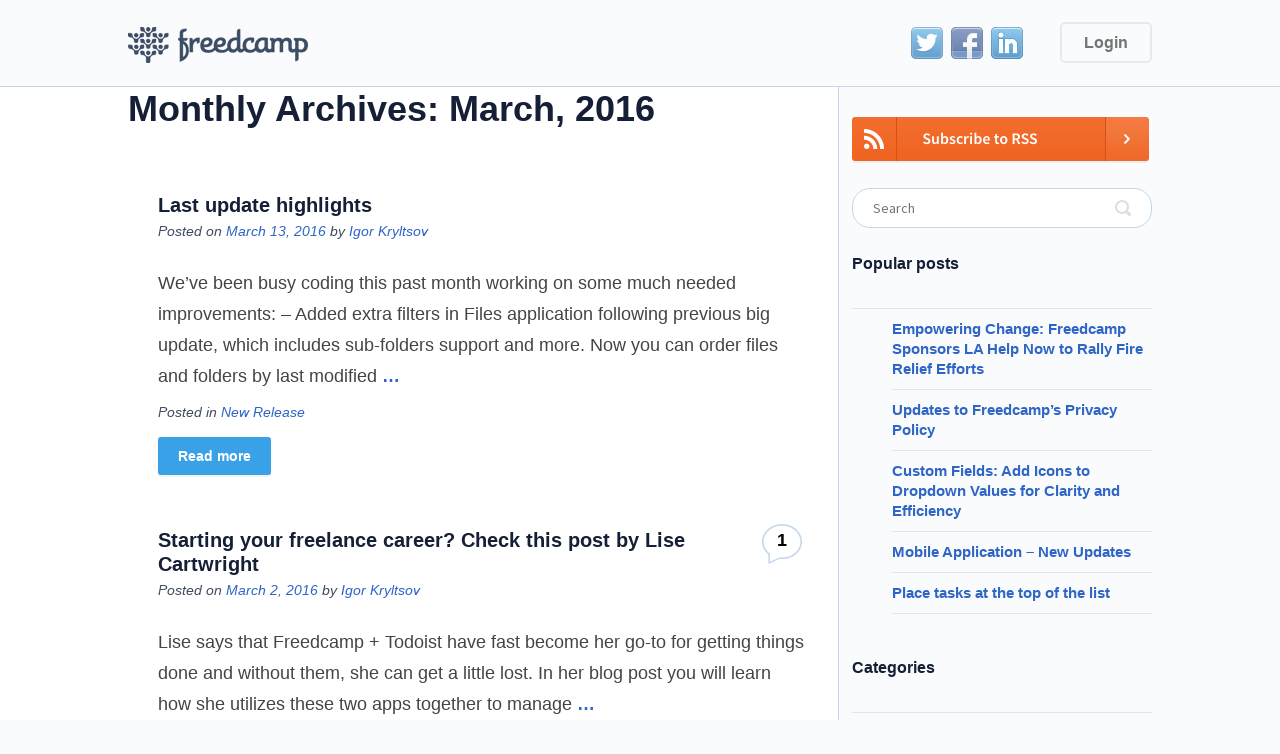

--- FILE ---
content_type: text/html; charset=UTF-8
request_url: https://blog.freedcamp.com/2016/03/
body_size: 6645
content:
<!DOCTYPE html>
<html>
<head profile="http://gmpg.org/xfn/11">
<meta http-equiv="Content-Type" content="text/html; charset=UTF-8" />

<title>March &laquo; 2016 &laquo;  Freedcamp Blog</title>

<link rel="pingback" href="https://blog.freedcamp.com/xmlrpc.php" />

<link rel='dns-prefetch' href='//fonts.googleapis.com' />
<link rel='dns-prefetch' href='//s.w.org' />
<link rel="alternate" type="application/rss+xml" title="Freedcamp Blog &raquo; Feed" href="https://blog.freedcamp.com/feed/" />
<link rel="alternate" type="application/rss+xml" title="Freedcamp Blog &raquo; Comments Feed" href="https://blog.freedcamp.com/comments/feed/" />
<link rel="shortcut icon" href="https://blog.freedcamp.com/wp-content/themes/freedcamp-blog/images/favicon.ico?ver=1597220007" />
		<script type="text/javascript">
			window._wpemojiSettings = {"baseUrl":"https:\/\/s.w.org\/images\/core\/emoji\/13.0.0\/72x72\/","ext":".png","svgUrl":"https:\/\/s.w.org\/images\/core\/emoji\/13.0.0\/svg\/","svgExt":".svg","source":{"concatemoji":"https:\/\/blog.freedcamp.com\/wp-includes\/js\/wp-emoji-release.min.js?ver=5.5.3"}};
			!function(e,a,t){var r,n,o,i,p=a.createElement("canvas"),s=p.getContext&&p.getContext("2d");function c(e,t){var a=String.fromCharCode;s.clearRect(0,0,p.width,p.height),s.fillText(a.apply(this,e),0,0);var r=p.toDataURL();return s.clearRect(0,0,p.width,p.height),s.fillText(a.apply(this,t),0,0),r===p.toDataURL()}function l(e){if(!s||!s.fillText)return!1;switch(s.textBaseline="top",s.font="600 32px Arial",e){case"flag":return!c([127987,65039,8205,9895,65039],[127987,65039,8203,9895,65039])&&(!c([55356,56826,55356,56819],[55356,56826,8203,55356,56819])&&!c([55356,57332,56128,56423,56128,56418,56128,56421,56128,56430,56128,56423,56128,56447],[55356,57332,8203,56128,56423,8203,56128,56418,8203,56128,56421,8203,56128,56430,8203,56128,56423,8203,56128,56447]));case"emoji":return!c([55357,56424,8205,55356,57212],[55357,56424,8203,55356,57212])}return!1}function d(e){var t=a.createElement("script");t.src=e,t.defer=t.type="text/javascript",a.getElementsByTagName("head")[0].appendChild(t)}for(i=Array("flag","emoji"),t.supports={everything:!0,everythingExceptFlag:!0},o=0;o<i.length;o++)t.supports[i[o]]=l(i[o]),t.supports.everything=t.supports.everything&&t.supports[i[o]],"flag"!==i[o]&&(t.supports.everythingExceptFlag=t.supports.everythingExceptFlag&&t.supports[i[o]]);t.supports.everythingExceptFlag=t.supports.everythingExceptFlag&&!t.supports.flag,t.DOMReady=!1,t.readyCallback=function(){t.DOMReady=!0},t.supports.everything||(n=function(){t.readyCallback()},a.addEventListener?(a.addEventListener("DOMContentLoaded",n,!1),e.addEventListener("load",n,!1)):(e.attachEvent("onload",n),a.attachEvent("onreadystatechange",function(){"complete"===a.readyState&&t.readyCallback()})),(r=t.source||{}).concatemoji?d(r.concatemoji):r.wpemoji&&r.twemoji&&(d(r.twemoji),d(r.wpemoji)))}(window,document,window._wpemojiSettings);
		</script>
		<style type="text/css">
img.wp-smiley,
img.emoji {
	display: inline !important;
	border: none !important;
	box-shadow: none !important;
	height: 1em !important;
	width: 1em !important;
	margin: 0 .07em !important;
	vertical-align: -0.1em !important;
	background: none !important;
	padding: 0 !important;
}
</style>
	<link rel='stylesheet' id='twb-open-sans-css'  href='https://fonts.googleapis.com/css?family=Open+Sans%3A300%2C400%2C500%2C600%2C700%2C800&#038;display=swap&#038;ver=5.5.3' type='text/css' media='all' />
<link rel='stylesheet' id='twbbwg-global-css'  href='https://blog.freedcamp.com/wp-content/plugins/photo-gallery/booster/assets/css/global.css?ver=1.0.0' type='text/css' media='all' />
<link rel='stylesheet' id='wp-block-library-css'  href='https://blog.freedcamp.com/wp-includes/css/dist/block-library/style.min.css?ver=5.5.3' type='text/css' media='all' />
<link rel='stylesheet' id='bwg_fonts-css'  href='https://blog.freedcamp.com/wp-content/plugins/photo-gallery/css/bwg-fonts/fonts.css?ver=0.0.1' type='text/css' media='all' />
<link rel='stylesheet' id='sumoselect-css'  href='https://blog.freedcamp.com/wp-content/plugins/photo-gallery/css/sumoselect.min.css?ver=3.4.6' type='text/css' media='all' />
<link rel='stylesheet' id='mCustomScrollbar-css'  href='https://blog.freedcamp.com/wp-content/plugins/photo-gallery/css/jquery.mCustomScrollbar.min.css?ver=3.1.5' type='text/css' media='all' />
<link rel='stylesheet' id='bwg_googlefonts-css'  href='https://fonts.googleapis.com/css?family=Ubuntu&#038;subset=greek,latin,greek-ext,vietnamese,cyrillic-ext,latin-ext,cyrillic' type='text/css' media='all' />
<link rel='stylesheet' id='bwg_frontend-css'  href='https://blog.freedcamp.com/wp-content/plugins/photo-gallery/css/styles.min.css?ver=1.8.19' type='text/css' media='all' />
<link rel='stylesheet' id='source-sans-font-css'  href='//fonts.googleapis.com/css?family=Source+Sans+Pro%3A400%2C400italic%2C600%2C600italic%2C700%2C700italic&#038;ver=5.5.3' type='text/css' media='all' />
<link rel='stylesheet' id='theme-styles-css'  href='https://blog.freedcamp.com/wp-content/themes/freedcamp-blog/style.css?ver=1700655643' type='text/css' media='all' />
<link rel='stylesheet' id='tablepress-default-css'  href='https://blog.freedcamp.com/wp-content/plugins/tablepress/css/default.min.css?ver=1.12' type='text/css' media='all' />
<link rel='stylesheet' id='__EPYT__style-css'  href='https://blog.freedcamp.com/wp-content/plugins/youtube-embed-plus-pro/styles/ytprefs.min.css?ver=13.4.3' type='text/css' media='all' />
<style id='__EPYT__style-inline-css' type='text/css'>

                .epyt-gallery-thumb {
                        width: 33.333%;
                }
                
</style>
<link rel='stylesheet' id='__disptype__-css'  href='https://blog.freedcamp.com/wp-content/plugins/youtube-embed-plus-pro/scripts/lity.min.css?ver=13.4.3' type='text/css' media='all' />
<link rel='stylesheet' id='wp-add-custom-css-css'  href='https://blog.freedcamp.com?display_custom_css=css&#038;ver=5.5.3' type='text/css' media='all' />
<script type='text/javascript' src='https://blog.freedcamp.com/wp-includes/js/jquery/jquery.js?ver=1.12.4-wp' id='jquery-core-js'></script>
<script type='text/javascript' src='https://blog.freedcamp.com/wp-content/plugins/photo-gallery/booster/assets/js/circle-progress.js?ver=1.2.2' id='twbbwg-circle-js'></script>
<script type='text/javascript' id='twbbwg-global-js-extra'>
/* <![CDATA[ */
var twb = {"nonce":"5a48ff84e9","ajax_url":"https:\/\/blog.freedcamp.com\/wp-admin\/admin-ajax.php","plugin_url":"https:\/\/blog.freedcamp.com\/wp-content\/plugins\/photo-gallery\/booster","href":"https:\/\/blog.freedcamp.com\/wp-admin\/admin.php?page=twbbwg_photo-gallery"};
var twb = {"nonce":"5a48ff84e9","ajax_url":"https:\/\/blog.freedcamp.com\/wp-admin\/admin-ajax.php","plugin_url":"https:\/\/blog.freedcamp.com\/wp-content\/plugins\/photo-gallery\/booster","href":"https:\/\/blog.freedcamp.com\/wp-admin\/admin.php?page=twbbwg_photo-gallery"};
/* ]]> */
</script>
<script type='text/javascript' src='https://blog.freedcamp.com/wp-content/plugins/photo-gallery/booster/assets/js/global.js?ver=1.0.0' id='twbbwg-global-js'></script>
<script type='text/javascript' src='https://blog.freedcamp.com/wp-content/plugins/photo-gallery/js/jquery.sumoselect.min.js?ver=3.4.6' id='sumoselect-js'></script>
<script type='text/javascript' src='https://blog.freedcamp.com/wp-content/plugins/photo-gallery/js/tocca.min.js?ver=2.0.9' id='bwg_mobile-js'></script>
<script type='text/javascript' src='https://blog.freedcamp.com/wp-content/plugins/photo-gallery/js/jquery.mCustomScrollbar.concat.min.js?ver=3.1.5' id='mCustomScrollbar-js'></script>
<script type='text/javascript' src='https://blog.freedcamp.com/wp-content/plugins/photo-gallery/js/jquery.fullscreen.min.js?ver=0.6.0' id='jquery-fullscreen-js'></script>
<script type='text/javascript' id='bwg_frontend-js-extra'>
/* <![CDATA[ */
var bwg_objectsL10n = {"bwg_field_required":"field is required.","bwg_mail_validation":"This is not a valid email address.","bwg_search_result":"There are no images matching your search.","bwg_select_tag":"Select Tag","bwg_order_by":"Order By","bwg_search":"Search","bwg_show_ecommerce":"Show Ecommerce","bwg_hide_ecommerce":"Hide Ecommerce","bwg_show_comments":"Show Comments","bwg_hide_comments":"Hide Comments","bwg_restore":"Restore","bwg_maximize":"Maximize","bwg_fullscreen":"Fullscreen","bwg_exit_fullscreen":"Exit Fullscreen","bwg_search_tag":"SEARCH...","bwg_tag_no_match":"No tags found","bwg_all_tags_selected":"All tags selected","bwg_tags_selected":"tags selected","play":"Play","pause":"Pause","is_pro":"","bwg_play":"Play","bwg_pause":"Pause","bwg_hide_info":"Hide info","bwg_show_info":"Show info","bwg_hide_rating":"Hide rating","bwg_show_rating":"Show rating","ok":"Ok","cancel":"Cancel","select_all":"Select all","lazy_load":"0","lazy_loader":"https:\/\/blog.freedcamp.com\/wp-content\/plugins\/photo-gallery\/images\/ajax_loader.png","front_ajax":"0","bwg_tag_see_all":"see all tags","bwg_tag_see_less":"see less tags"};
/* ]]> */
</script>
<script type='text/javascript' src='https://blog.freedcamp.com/wp-content/plugins/photo-gallery/js/scripts.min.js?ver=1.8.19' id='bwg_frontend-js'></script>
<script type='text/javascript' src='https://blog.freedcamp.com/wp-content/themes/freedcamp-blog/js/functions.js?ver=1597220007' id='theme-functions-js'></script>
<script type='text/javascript' src='https://blog.freedcamp.com/wp-content/plugins/youtube-embed-plus-pro/scripts/lity.min.js?ver=13.4.3' id='__dispload__-js'></script>
<script type='text/javascript' id='__ytprefs__-js-extra'>
/* <![CDATA[ */
var _EPYT_ = {"ajaxurl":"https:\/\/blog.freedcamp.com\/wp-admin\/admin-ajax.php","security":"63b3fc2068","gallery_scrolloffset":"20","eppathtoscripts":"https:\/\/blog.freedcamp.com\/wp-content\/plugins\/youtube-embed-plus-pro\/scripts\/","eppath":"https:\/\/blog.freedcamp.com\/wp-content\/plugins\/youtube-embed-plus-pro\/","epresponsiveselector":"[\"iframe.__youtube_prefs_widget__\"]","epdovol":"1","version":"13.4.3","evselector":"iframe.__youtube_prefs__[src], iframe[src*=\"youtube.com\/embed\/\"], iframe[src*=\"youtube-nocookie.com\/embed\/\"]","ajax_compat":"","ytapi_load":"light","pause_others":"","stopMobileBuffer":"1","vi_active":"","vi_js_posttypes":[]};
/* ]]> */
</script>
<script type='text/javascript' src='https://blog.freedcamp.com/wp-content/plugins/youtube-embed-plus-pro/scripts/ytprefs.min.js?ver=13.4.3' id='__ytprefs__-js'></script>
<link rel="https://api.w.org/" href="https://blog.freedcamp.com/wp-json/" /><link rel="EditURI" type="application/rsd+xml" title="RSD" href="https://blog.freedcamp.com/xmlrpc.php?rsd" />
<link rel="wlwmanifest" type="application/wlwmanifest+xml" href="https://blog.freedcamp.com/wp-includes/wlwmanifest.xml" /> 
<meta name="generator" content="WordPress 5.5.3" />

		<!-- GA Google Analytics @ https://m0n.co/ga -->
		<script async src="https://www.googletagmanager.com/gtag/js?id=G-9M3MR9YQ0P"></script>
		<script>
			window.dataLayer = window.dataLayer || [];
			function gtag(){dataLayer.push(arguments);}
			gtag('js', new Date());
			gtag('config', 'G-9M3MR9YQ0P');
		</script>

			<style type="text/css" id="wp-custom-css">
			body {
  color: #444;
}
body ul li {
  font-size: 15px;
  color: #444;
}
body header.header .shell .logo {	background:url(https://s3.amazonaws.com/cdn.freedcamp.com/news-and-blog/blog.freedcamp.com/Logo.png) no-repeat 0 0;
	height: 36px;
	width: 181px;
}
@media 
(-webkit-min-device-pixel-ratio: 2), 
(min-resolution: 192dpi) { 
    body header.header .shell .logo {	background:url(https://s3.amazonaws.com/cdn.freedcamp.com/news-and-blog/blog.freedcamp.com/Logo%402x.png) no-repeat 0 0;
		background-size: contain;
}
}
.sfsiplus_norm_row .bot_no, .sfsi_plus_outr_div ul li .sfsiplus_inerCnt .bot_no {
	background: #ffffff;
	border: 1px solid #000000;
}
.sfsiplus_norm_row .bot_no:after, .sfsiplus_norm_row .bot_no:before, .sfsi_plus_outr_div ul li .sfsiplus_inerCnt .bot_no:after, .sfsi_plus_outr_div ul li .sfsiplus_inerCnt .bot_no:before {
	bottom: 100%;
	left: 50%;
	border: solid transparent;
	content: " ";
	height: 0;
	width: 0;
	position: absolute;
	pointer-events: none;
}

.sfsiplus_norm_row .bot_no:after, .sfsi_plus_outr_div ul li .sfsiplus_inerCnt .bot_no:after {
	border-color: rgba(255, 255, 255, 0);
	border-bottom-color: #ffffff;
	border-width: 4px;
	margin-left: -4px;
}
.sfsiplus_norm_row .bot_no:before, .sfsi_plus_outr_div ul li .sfsiplus_inerCnt .bot_no:before {
	border-color: rgba(0, 0, 0, 0);
	border-bottom-color: #000000;
	border-width: 5px;
	margin-left: -5px;
}
.sfsi_plus_Sicons {
	display: block !important;
}
.sfsi_plus_Sicons > div:first-child {
	float: none !important; width: 100%;
	margin-top: 20px !important;
	border-bottom: 1px solid #eee;
	margin-bottom: 15px !important;
}
.sfsiaftrpstwpr .sfsiplus_norm_row.sfsi_plus_wDivothr {
	float: none !important;
	text-align: center;
}
.sfsiaftrpstwpr .sfsiplus_norm_row.sfsi_plus_wDivothr > div {
	display: inline-block;
	float: none !important;
	margin: 0 20px;
}
.sfsi_plus_outr_div .sfsi_plus_FrntInner {
	padding: 50px;
}		</style>
		<meta name="viewport" content="width=device-width, initial-scale=1.0, maximum-scale=1.0, user-scalable=no">
<script type="text/javascript" src="https://w.sharethis.com/button/buttons.js"></script>
<script type="text/javascript">stLight.options({publisher: "c384ca8c-4428-47d5-8002-ca054fb2cfb0", doNotHash: false, doNotCopy: false, hashAddressBar: false});</script>

</head>
<body class="archive date">
	<header class="header">
		<div class="shell clearfix">
			<a class="logo" href="https://blog.freedcamp.com/" title="Freedcamp Blog">Freedcamp Blog</a>
			
			<nav class="nav clearfix">
            	<ul class="social-menu">
                	<li class="twitter"><a href="https://twitter.com/freedcamp">Twitter</a></li>
                	<li class="facebook"><a href="https://facebook.com/Freedcamp">Facebook</a></li>
                	<li class="linkedin"><a href="https://www.linkedin.com/company/freedcamp-llc-">LinkedIn</a></li>
                </ul>
				<a href="https://freedcamp.com/login" class="login-btn">Login</a>					
			</nav><!-- /.nav -->
		</div><!-- /.shell -->
	</header><!-- /.header -->	<div class="container">
		<div class="shell clearfix">
			<div class="content">
				<h2 class="entry-title">Monthly Archives: March, 2016</h2>	<div class="articles">
					<div class="article">
				<div class="article-head">
					<h4><a href="https://blog.freedcamp.com/2016/03/13/last-update-highlights/" rel="bookmark" title="Permanent Link to Last update highlights">Last update highlights</a></h4>

					<p class="article-meta">Posted on <a href="https://blog.freedcamp.com/2016/03/13/">March 13, 2016</a> by <a href="https://blog.freedcamp.com/author/igor/" title="Posts by Igor Kryltsov" rel="author">Igor Kryltsov</a></p>


				</div><!-- /.article-head -->
				
				<div class="article-cnt entry">
					<p>We&#8217;ve been busy coding this past month working on some much needed improvements: &#8211; Added extra filters in Files application following previous big update, which includes sub-folders support and more. Now you can order files and folders by last modified  <a href="https://blog.freedcamp.com/2016/03/13/last-update-highlights/" class="more-dots"> &#8230;</a></p>
				</div><!-- /.article-cnt -->
				
				<p class="article-meta">Posted in <a href="https://blog.freedcamp.com/category/new-release/" rel="category tag">New Release</a></p>
				<a href="https://blog.freedcamp.com/2016/03/13/last-update-highlights/" class="more-btn">Read more</a>
			</div><!-- /.article -->
					<div class="article">
				<div class="article-head">
					<h4><a href="https://blog.freedcamp.com/2016/03/02/staring-your-freelance-career-check-this-post-by-lise-cartwright/" rel="bookmark" title="Permanent Link to Starting your freelance career? Check this post by Lise Cartwright">Starting your freelance career? Check this post by Lise Cartwright</a></h4>

					<p class="article-meta">Posted on <a href="https://blog.freedcamp.com/2016/03/02/">March 2, 2016</a> by <a href="https://blog.freedcamp.com/author/igor/" title="Posts by Igor Kryltsov" rel="author">Igor Kryltsov</a></p>


						<span class="comments-count"><span class="dsq-postid" data-dsqidentifier="1861 http://blog.freedcamp.com/?p=1861">1</span></span>
									</div><!-- /.article-head -->
				
				<div class="article-cnt entry">
					<p>Lise says that Freedcamp + Todoist have fast become her go-to for getting things done and without them, she can get a little lost. In her blog post you will learn how she utilizes these two apps together to manage  <a href="https://blog.freedcamp.com/2016/03/02/staring-your-freelance-career-check-this-post-by-lise-cartwright/" class="more-dots"> &#8230;</a></p>
				</div><!-- /.article-cnt -->
				
				<p class="article-meta">Posted in <a href="https://blog.freedcamp.com/category/educational/" rel="category tag">Educational</a>, <a href="https://blog.freedcamp.com/category/productivity/" rel="category tag">Productivity</a>, <a href="https://blog.freedcamp.com/category/tips-hints/" rel="category tag">Tips &amp; Hints</a></p>
				<a href="https://blog.freedcamp.com/2016/03/02/staring-your-freelance-career-check-this-post-by-lise-cartwright/" class="more-btn">Read more</a>
			</div><!-- /.article -->
					</div><!-- /.articles -->
			</div><!-- /.content -->

			<div class="sidebar widget-area" role="complementary">
	<a href="http://feeds.feedburner.com/FreedcampBlog" target="_blank" title="RSS"><img style="margin-bottom:25px;" src="https://assets.news.freedcamp.com/blog.freedcamp.com/rss.png" alt="RSS"></a>
	<aside id="search-3" class="widget widget_search"><form role="search" method="get" class="searchform" id="searchform" action="https://blog.freedcamp.com/"> 
	<label for="s" class="assistive-text">Search</label>
	<input type="text" class="field" name="s" id="s" placeholder="Search"/>
	<input type="submit" class="submit" name="submit" id="searchsubmit" value="Search"/>
</form>
</aside>
		<aside id="recent-posts-3" class="widget widget_recent_entries">
		<h3 class="widget-title">Popular posts</h3>
		<ul>
											<li>
					<a href="https://blog.freedcamp.com/2025/03/04/empowering-change-freedcamp-sponsors-la-help-now-to-rally-fire-relief-efforts/">Empowering Change: Freedcamp Sponsors LA Help Now to Rally Fire Relief Efforts</a>
									</li>
											<li>
					<a href="https://blog.freedcamp.com/2024/06/24/updates-to-freedcamps-privacy-policy/">Updates to Freedcamp&#8217;s Privacy Policy</a>
									</li>
											<li>
					<a href="https://blog.freedcamp.com/2024/06/09/custom-fields-add-icons-to-dropdown-values-for-clarity-and-efficiency/">Custom Fields: Add Icons to Dropdown Values for Clarity and Efficiency</a>
									</li>
											<li>
					<a href="https://blog.freedcamp.com/2024/06/09/mobile-application-new-updates-16/">Mobile Application – New Updates</a>
									</li>
											<li>
					<a href="https://blog.freedcamp.com/2024/06/03/place-tasks-at-the-top-of-the-list/">Place tasks at the top of the list</a>
									</li>
					</ul>

		</aside><aside id="categories-3" class="widget widget_categories"><h3 class="widget-title">Categories</h3>
			<ul>
					<li class="cat-item cat-item-41"><a href="https://blog.freedcamp.com/category/alternative/">Alternative</a>
</li>
	<li class="cat-item cat-item-43"><a href="https://blog.freedcamp.com/category/educational/">Educational</a>
</li>
	<li class="cat-item cat-item-1"><a href="https://blog.freedcamp.com/category/uncategorized/">Freedcamp</a>
</li>
	<li class="cat-item cat-item-5"><a href="https://blog.freedcamp.com/category/marketplace/">Marketplace</a>
</li>
	<li class="cat-item cat-item-2915"><a href="https://blog.freedcamp.com/category/misc/">Misc</a>
</li>
	<li class="cat-item cat-item-6"><a href="https://blog.freedcamp.com/category/mobile-2/">Mobile</a>
</li>
	<li class="cat-item cat-item-7"><a href="https://blog.freedcamp.com/category/new-release/">New Release</a>
</li>
	<li class="cat-item cat-item-42"><a href="https://blog.freedcamp.com/category/productivity/">Productivity</a>
</li>
	<li class="cat-item cat-item-64"><a href="https://blog.freedcamp.com/category/tips-hints/">Tips &amp; Hints</a>
</li>
			</ul>

			</aside><aside id="archives-3" class="widget widget_archive"><h3 class="widget-title">Archives</h3>
			<ul>
					<li><a href='https://blog.freedcamp.com/2025/03/'>March 2025</a></li>
	<li><a href='https://blog.freedcamp.com/2024/06/'>June 2024</a></li>
	<li><a href='https://blog.freedcamp.com/2024/03/'>March 2024</a></li>
	<li><a href='https://blog.freedcamp.com/2024/02/'>February 2024</a></li>
	<li><a href='https://blog.freedcamp.com/2024/01/'>January 2024</a></li>
	<li><a href='https://blog.freedcamp.com/2023/12/'>December 2023</a></li>
	<li><a href='https://blog.freedcamp.com/2023/10/'>October 2023</a></li>
	<li><a href='https://blog.freedcamp.com/2023/03/'>March 2023</a></li>
	<li><a href='https://blog.freedcamp.com/2023/02/'>February 2023</a></li>
	<li><a href='https://blog.freedcamp.com/2023/01/'>January 2023</a></li>
	<li><a href='https://blog.freedcamp.com/2022/12/'>December 2022</a></li>
	<li><a href='https://blog.freedcamp.com/2022/11/'>November 2022</a></li>
	<li><a href='https://blog.freedcamp.com/2022/10/'>October 2022</a></li>
	<li><a href='https://blog.freedcamp.com/2022/08/'>August 2022</a></li>
	<li><a href='https://blog.freedcamp.com/2022/07/'>July 2022</a></li>
	<li><a href='https://blog.freedcamp.com/2022/06/'>June 2022</a></li>
	<li><a href='https://blog.freedcamp.com/2022/05/'>May 2022</a></li>
	<li><a href='https://blog.freedcamp.com/2022/04/'>April 2022</a></li>
	<li><a href='https://blog.freedcamp.com/2022/03/'>March 2022</a></li>
	<li><a href='https://blog.freedcamp.com/2021/12/'>December 2021</a></li>
	<li><a href='https://blog.freedcamp.com/2021/11/'>November 2021</a></li>
	<li><a href='https://blog.freedcamp.com/2021/10/'>October 2021</a></li>
	<li><a href='https://blog.freedcamp.com/2021/09/'>September 2021</a></li>
	<li><a href='https://blog.freedcamp.com/2021/07/'>July 2021</a></li>
	<li><a href='https://blog.freedcamp.com/2021/06/'>June 2021</a></li>
	<li><a href='https://blog.freedcamp.com/2021/05/'>May 2021</a></li>
	<li><a href='https://blog.freedcamp.com/2021/04/'>April 2021</a></li>
	<li><a href='https://blog.freedcamp.com/2021/03/'>March 2021</a></li>
	<li><a href='https://blog.freedcamp.com/2021/02/'>February 2021</a></li>
	<li><a href='https://blog.freedcamp.com/2021/01/'>January 2021</a></li>
	<li><a href='https://blog.freedcamp.com/2020/12/'>December 2020</a></li>
	<li><a href='https://blog.freedcamp.com/2020/11/'>November 2020</a></li>
	<li><a href='https://blog.freedcamp.com/2020/10/'>October 2020</a></li>
	<li><a href='https://blog.freedcamp.com/2020/09/'>September 2020</a></li>
	<li><a href='https://blog.freedcamp.com/2020/08/'>August 2020</a></li>
	<li><a href='https://blog.freedcamp.com/2020/07/'>July 2020</a></li>
	<li><a href='https://blog.freedcamp.com/2020/06/'>June 2020</a></li>
	<li><a href='https://blog.freedcamp.com/2020/05/'>May 2020</a></li>
	<li><a href='https://blog.freedcamp.com/2020/04/'>April 2020</a></li>
	<li><a href='https://blog.freedcamp.com/2020/03/'>March 2020</a></li>
	<li><a href='https://blog.freedcamp.com/2020/02/'>February 2020</a></li>
	<li><a href='https://blog.freedcamp.com/2020/01/'>January 2020</a></li>
	<li><a href='https://blog.freedcamp.com/2019/12/'>December 2019</a></li>
	<li><a href='https://blog.freedcamp.com/2019/11/'>November 2019</a></li>
	<li><a href='https://blog.freedcamp.com/2019/10/'>October 2019</a></li>
	<li><a href='https://blog.freedcamp.com/2019/09/'>September 2019</a></li>
	<li><a href='https://blog.freedcamp.com/2019/08/'>August 2019</a></li>
	<li><a href='https://blog.freedcamp.com/2019/07/'>July 2019</a></li>
	<li><a href='https://blog.freedcamp.com/2019/06/'>June 2019</a></li>
	<li><a href='https://blog.freedcamp.com/2019/05/'>May 2019</a></li>
	<li><a href='https://blog.freedcamp.com/2019/02/'>February 2019</a></li>
	<li><a href='https://blog.freedcamp.com/2019/01/'>January 2019</a></li>
	<li><a href='https://blog.freedcamp.com/2018/12/'>December 2018</a></li>
	<li><a href='https://blog.freedcamp.com/2018/11/'>November 2018</a></li>
	<li><a href='https://blog.freedcamp.com/2018/10/'>October 2018</a></li>
	<li><a href='https://blog.freedcamp.com/2018/09/'>September 2018</a></li>
	<li><a href='https://blog.freedcamp.com/2018/08/'>August 2018</a></li>
	<li><a href='https://blog.freedcamp.com/2018/07/'>July 2018</a></li>
	<li><a href='https://blog.freedcamp.com/2018/06/'>June 2018</a></li>
	<li><a href='https://blog.freedcamp.com/2018/05/'>May 2018</a></li>
	<li><a href='https://blog.freedcamp.com/2018/04/'>April 2018</a></li>
	<li><a href='https://blog.freedcamp.com/2018/03/'>March 2018</a></li>
	<li><a href='https://blog.freedcamp.com/2018/02/'>February 2018</a></li>
	<li><a href='https://blog.freedcamp.com/2018/01/'>January 2018</a></li>
	<li><a href='https://blog.freedcamp.com/2017/12/'>December 2017</a></li>
	<li><a href='https://blog.freedcamp.com/2017/11/'>November 2017</a></li>
	<li><a href='https://blog.freedcamp.com/2017/10/'>October 2017</a></li>
	<li><a href='https://blog.freedcamp.com/2017/09/'>September 2017</a></li>
	<li><a href='https://blog.freedcamp.com/2017/08/'>August 2017</a></li>
	<li><a href='https://blog.freedcamp.com/2017/07/'>July 2017</a></li>
	<li><a href='https://blog.freedcamp.com/2017/06/'>June 2017</a></li>
	<li><a href='https://blog.freedcamp.com/2017/05/'>May 2017</a></li>
	<li><a href='https://blog.freedcamp.com/2017/04/'>April 2017</a></li>
	<li><a href='https://blog.freedcamp.com/2017/03/'>March 2017</a></li>
	<li><a href='https://blog.freedcamp.com/2017/02/'>February 2017</a></li>
	<li><a href='https://blog.freedcamp.com/2016/12/'>December 2016</a></li>
	<li><a href='https://blog.freedcamp.com/2016/11/'>November 2016</a></li>
	<li><a href='https://blog.freedcamp.com/2016/10/'>October 2016</a></li>
	<li><a href='https://blog.freedcamp.com/2016/09/'>September 2016</a></li>
	<li><a href='https://blog.freedcamp.com/2016/08/'>August 2016</a></li>
	<li><a href='https://blog.freedcamp.com/2016/07/'>July 2016</a></li>
	<li><a href='https://blog.freedcamp.com/2016/06/'>June 2016</a></li>
	<li><a href='https://blog.freedcamp.com/2016/04/'>April 2016</a></li>
	<li><a href='https://blog.freedcamp.com/2016/03/' aria-current="page">March 2016</a></li>
	<li><a href='https://blog.freedcamp.com/2016/02/'>February 2016</a></li>
	<li><a href='https://blog.freedcamp.com/2016/01/'>January 2016</a></li>
	<li><a href='https://blog.freedcamp.com/2015/12/'>December 2015</a></li>
	<li><a href='https://blog.freedcamp.com/2015/11/'>November 2015</a></li>
	<li><a href='https://blog.freedcamp.com/2015/10/'>October 2015</a></li>
	<li><a href='https://blog.freedcamp.com/2015/09/'>September 2015</a></li>
	<li><a href='https://blog.freedcamp.com/2015/08/'>August 2015</a></li>
	<li><a href='https://blog.freedcamp.com/2015/07/'>July 2015</a></li>
	<li><a href='https://blog.freedcamp.com/2015/06/'>June 2015</a></li>
	<li><a href='https://blog.freedcamp.com/2015/05/'>May 2015</a></li>
	<li><a href='https://blog.freedcamp.com/2015/04/'>April 2015</a></li>
	<li><a href='https://blog.freedcamp.com/2015/03/'>March 2015</a></li>
	<li><a href='https://blog.freedcamp.com/2014/12/'>December 2014</a></li>
	<li><a href='https://blog.freedcamp.com/2014/11/'>November 2014</a></li>
	<li><a href='https://blog.freedcamp.com/2014/10/'>October 2014</a></li>
	<li><a href='https://blog.freedcamp.com/2014/09/'>September 2014</a></li>
	<li><a href='https://blog.freedcamp.com/2014/08/'>August 2014</a></li>
	<li><a href='https://blog.freedcamp.com/2014/07/'>July 2014</a></li>
	<li><a href='https://blog.freedcamp.com/2014/06/'>June 2014</a></li>
	<li><a href='https://blog.freedcamp.com/2014/05/'>May 2014</a></li>
	<li><a href='https://blog.freedcamp.com/2014/04/'>April 2014</a></li>
	<li><a href='https://blog.freedcamp.com/2014/03/'>March 2014</a></li>
	<li><a href='https://blog.freedcamp.com/2014/02/'>February 2014</a></li>
	<li><a href='https://blog.freedcamp.com/2014/01/'>January 2014</a></li>
	<li><a href='https://blog.freedcamp.com/2013/11/'>November 2013</a></li>
	<li><a href='https://blog.freedcamp.com/2013/10/'>October 2013</a></li>
	<li><a href='https://blog.freedcamp.com/2013/09/'>September 2013</a></li>
	<li><a href='https://blog.freedcamp.com/2013/07/'>July 2013</a></li>
	<li><a href='https://blog.freedcamp.com/2013/05/'>May 2013</a></li>
	<li><a href='https://blog.freedcamp.com/2012/12/'>December 2012</a></li>
	<li><a href='https://blog.freedcamp.com/2012/11/'>November 2012</a></li>
	<li><a href='https://blog.freedcamp.com/2012/09/'>September 2012</a></li>
	<li><a href='https://blog.freedcamp.com/2012/08/'>August 2012</a></li>
	<li><a href='https://blog.freedcamp.com/2012/01/'>January 2012</a></li>
	<li><a href='https://blog.freedcamp.com/2011/12/'>December 2011</a></li>
	<li><a href='https://blog.freedcamp.com/2011/11/'>November 2011</a></li>
	<li><a href='https://blog.freedcamp.com/2011/09/'>September 2011</a></li>
	<li><a href='https://blog.freedcamp.com/2011/08/'>August 2011</a></li>
			</ul>

			</aside></div><!-- /.sidebar -->
	
		</div><!-- /.shell -->
	</div><!-- /.container -->

	<footer class="footer">
		<div class="shell">
			
					</div><!-- /.shell -->
	</footer><!-- /.footer -->

	<script type='text/javascript' id='disqus_count-js-extra'>
/* <![CDATA[ */
var countVars = {"disqusShortname":"freedcamp"};
/* ]]> */
</script>
<script type='text/javascript' src='https://blog.freedcamp.com/wp-content/plugins/disqus-comment-system/public/js/comment_count.js?ver=3.0.23' id='disqus_count-js'></script>
<script type='text/javascript' src='https://blog.freedcamp.com/wp-content/plugins/youtube-embed-plus-pro/scripts/fitvids.min.js?ver=13.4.3' id='__ytprefsfitvids__-js'></script>
<script type='text/javascript' src='https://blog.freedcamp.com/wp-includes/js/wp-embed.min.js?ver=5.5.3' id='wp-embed-js'></script>
</body>
</html>